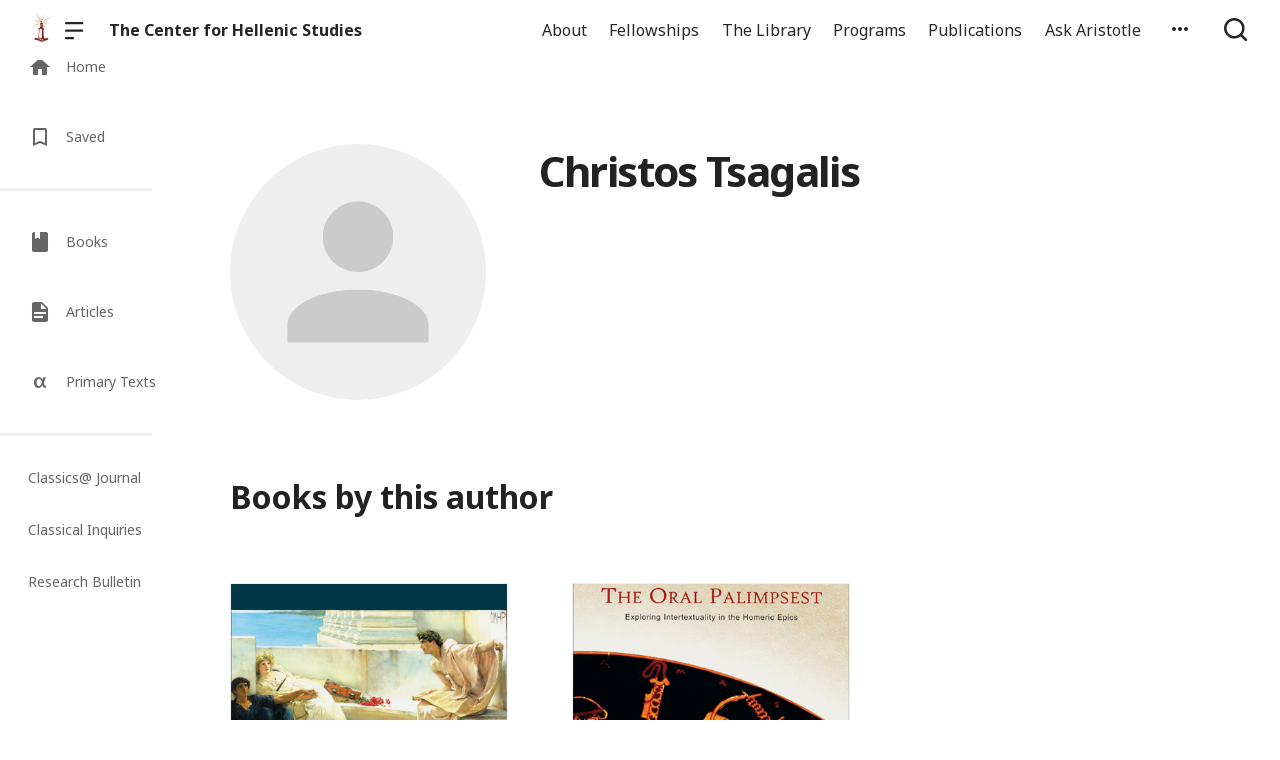

--- FILE ---
content_type: text/html; charset=UTF-8
request_url: https://chs.harvard.edu/authors/christos-tsagalis/
body_size: 12021
content:

  <!doctype html>
<!--[if lt IE 9]><html class="no-js no-svg ie lt-ie9 lt-ie8 lt-ie7" lang="en-US"> <![endif]-->
<!--[if IE 9]><html class="no-js no-svg ie ie9 lt-ie9 lt-ie8" lang="en-US"> <![endif]-->
<!--[if gt IE 9]><!--><html class="no-js no-svg" lang="en-US"> <!--<![endif]-->
<head>
    <meta charset="UTF-8" />

    <meta name="description" content="Reassertion of the humanism of the ancient world">

    <link rel="stylesheet" href="https://chs.harvard.edu/wp-content/themes/orpheus/style.css" type="text/css" />
    <link rel="stylesheet" href="https://chs.harvard.edu/wp-content/themes/orpheus/static/css/draft.css" type="text/css" />
    <link rel="stylesheet" href="https://chs.harvard.edu/wp-content/themes/orpheus/static/css/draft-js-inline-toolbar-plugin.css" type="text/css" />
    <link rel="stylesheet" href="https://chs.harvard.edu/wp-content/themes/orpheus/static/css/draft-js-mention-plugin.css" type="text/css" />
    <link rel="stylesheet" href="https://chs.harvard.edu/wp-content/themes/orpheus/static/css/draftjs-inline-toolbar.css" type="text/css" />
    <link rel="stylesheet" href="https://chs.harvard.edu/wp-content/themes/orpheus/static/css/draftjs.css" type="text/css" />
    <link rel="stylesheet" href="https://chs.harvard.edu/wp-content/themes/orpheus/static/css/orpheus.css" type="text/css" />
    <link rel="stylesheet" href="https://chs.harvard.edu/wp-content/themes/orpheus/static/css/annotations.css" type="text/css" />
    <link rel="stylesheet" href="https://chs.harvard.edu/wp-content/themes/orpheus/static/css/chs.css" type="text/css" />
    <link rel="stylesheet" href="https://chs.harvard.edu/wp-content/themes/orpheus/static/css/publications.css" type="text/css" />
    <link rel="stylesheet" href="https://chs.harvard.edu/wp-content/themes/orpheus/static/css/chs-main.css" type="text/css" />
    <link rel="stylesheet" href="https://chs.harvard.edu/wp-content/themes/orpheus/static/css/main-site-home.css" type="text/css" />
    <link rel="stylesheet" href="https://chs.harvard.edu/wp-content/themes/orpheus/static/css/404.css" type="text/css" />
    <link rel="stylesheet" href="https://chs.harvard.edu/wp-content/themes/orpheus/static/css/pages.css" type="text/css" />
    <link rel="stylesheet" href="https://chs.harvard.edu/wp-content/themes/orpheus/static/css/responsive.css" type="text/css" />
    <link rel="stylesheet" href="https://chs.harvard.edu/wp-content/themes/orpheus/static/css/print.css" type="text/css" media="print" />
    <link rel="stylesheet" href="https://chs.harvard.edu/wp-content/themes/orpheus/static/css/custom.css" type="text/css" />
                
    <link rel="stylesheet" href="https://cdn.jsdelivr.net/npm/@mdi/font@5.8.55/css/materialdesignicons.min.css" type="text/css" />
    <meta http-equiv="Content-Type" content="text/html; charset=UTF-8" />
    <meta http-equiv="X-UA-Compatible" content="IE=edge">
    <meta name="viewport" content="width=device-width, initial-scale=1, user-scalable=no">
    <link rel="author" href="https://chs.harvard.edu/wp-content/themes/orpheus/humans.txt" />
    <link rel="pingback" href="https://chs.harvard.edu/xmlrpc.php" />
    <link rel="profile" href="http://gmpg.org/xfn/11">

          <link rel="apple-touch-icon" sizes="180x180" href="/wp-content/themes/orpheus/static/images/apple-touch-icon.png">
      <link rel="icon" type="image/png" sizes="32x32" href="/wp-content/themes/orpheus/static/images/favicon-32x32.png">
      <link rel="icon" type="image/png" sizes="16x16" href="/wp-content/themes/orpheus/static/images/favicon-16x16.png">
      <link rel="manifest" href="/wp-content/themes/orpheus/static/images/site.webmanifest">
    
    <meta name="theme-color" content="#000000">
    <script src="https://cdn.ravenjs.com/3.21.0/raven.min.js" crossorigin="anonymous"></script>
    <link href="https://fonts.googleapis.com/css?family=Noto+Sans:400,700|Cardo:300,400,700&subset=cyrillic,greek,latin-ext" rel="stylesheet">
    <link href="https://api.mapbox.com/mapbox-gl-js/v1.1.1/mapbox-gl.css" rel="stylesheet">
    <link rel="stylesheet" href="https://api.mapbox.com/mapbox-gl-js/plugins/mapbox-gl-geocoder/v4.4.1/mapbox-gl-geocoder.css">
    <script async defer="defer" src="https://www.googletagmanager.com/gtag/js?id=UA-36250260-17"></script>

          <!-- Global site tag (gtag.js) - Google Analytics -->
      <script async src="https://www.googletagmanager.com/gtag/js?id=UA-83607684-1"></script>
      <script>
        window.dataLayer = window.dataLayer || [];
        function gtag(){dataLayer.push(arguments);}
        gtag('js', new Date());

        gtag('config', 'UA-83607684-1');
      </script>
    

    <script async defer="defer" src="https://www.google.com/recaptcha/api.js" type="text/javascript"></script>
    <script async defer="defer" src="https://maps.googleapis.com/maps/api/js?key=AIzaSyAoZmCz1xYcNNa3XvFQeXkbafy-Gn6sp-0" type="text/javascript"></script>
    <script src='https://api.mapbox.com/mapbox-gl-js/v1.4.1/mapbox-gl.js'></script>
    <link href='https://api.mapbox.com/mapbox-gl-js/v1.4.1/mapbox-gl.css' rel='stylesheet' />

    <meta name='robots' content='index, follow, max-image-preview:large, max-snippet:-1, max-video-preview:-1' />

	<!-- This site is optimized with the Yoast SEO plugin v26.6 - https://yoast.com/wordpress/plugins/seo/ -->
	<title>The Center for Hellenic Studies</title>
	<meta property="og:locale" content="en_US" />
	<meta property="og:type" content="website" />
	<meta property="og:site_name" content="The Center for Hellenic Studies" />
	<meta name="twitter:card" content="summary_large_image" />
	<script type="application/ld+json" class="yoast-schema-graph">{"@context":"https://schema.org","@graph":[{"@type":"WebSite","@id":"https://chs.harvard.edu/#website","url":"https://chs.harvard.edu/","name":"The Center for Hellenic Studies","description":"Reassertion of the humanism of the ancient world","potentialAction":[{"@type":"SearchAction","target":{"@type":"EntryPoint","urlTemplate":"https://chs.harvard.edu/?s={search_term_string}"},"query-input":{"@type":"PropertyValueSpecification","valueRequired":true,"valueName":"search_term_string"}}],"inLanguage":"en-US"}]}</script>
	<!-- / Yoast SEO plugin. -->


<link rel='dns-prefetch' href='//consent-manager.metomic.io' />
<style id='wp-img-auto-sizes-contain-inline-css' type='text/css'>
img:is([sizes=auto i],[sizes^="auto," i]){contain-intrinsic-size:3000px 1500px}
/*# sourceURL=wp-img-auto-sizes-contain-inline-css */
</style>
<style id='wp-block-library-inline-css' type='text/css'>
:root{--wp-block-synced-color:#7a00df;--wp-block-synced-color--rgb:122,0,223;--wp-bound-block-color:var(--wp-block-synced-color);--wp-editor-canvas-background:#ddd;--wp-admin-theme-color:#007cba;--wp-admin-theme-color--rgb:0,124,186;--wp-admin-theme-color-darker-10:#006ba1;--wp-admin-theme-color-darker-10--rgb:0,107,160.5;--wp-admin-theme-color-darker-20:#005a87;--wp-admin-theme-color-darker-20--rgb:0,90,135;--wp-admin-border-width-focus:2px}@media (min-resolution:192dpi){:root{--wp-admin-border-width-focus:1.5px}}.wp-element-button{cursor:pointer}:root .has-very-light-gray-background-color{background-color:#eee}:root .has-very-dark-gray-background-color{background-color:#313131}:root .has-very-light-gray-color{color:#eee}:root .has-very-dark-gray-color{color:#313131}:root .has-vivid-green-cyan-to-vivid-cyan-blue-gradient-background{background:linear-gradient(135deg,#00d084,#0693e3)}:root .has-purple-crush-gradient-background{background:linear-gradient(135deg,#34e2e4,#4721fb 50%,#ab1dfe)}:root .has-hazy-dawn-gradient-background{background:linear-gradient(135deg,#faaca8,#dad0ec)}:root .has-subdued-olive-gradient-background{background:linear-gradient(135deg,#fafae1,#67a671)}:root .has-atomic-cream-gradient-background{background:linear-gradient(135deg,#fdd79a,#004a59)}:root .has-nightshade-gradient-background{background:linear-gradient(135deg,#330968,#31cdcf)}:root .has-midnight-gradient-background{background:linear-gradient(135deg,#020381,#2874fc)}:root{--wp--preset--font-size--normal:16px;--wp--preset--font-size--huge:42px}.has-regular-font-size{font-size:1em}.has-larger-font-size{font-size:2.625em}.has-normal-font-size{font-size:var(--wp--preset--font-size--normal)}.has-huge-font-size{font-size:var(--wp--preset--font-size--huge)}.has-text-align-center{text-align:center}.has-text-align-left{text-align:left}.has-text-align-right{text-align:right}.has-fit-text{white-space:nowrap!important}#end-resizable-editor-section{display:none}.aligncenter{clear:both}.items-justified-left{justify-content:flex-start}.items-justified-center{justify-content:center}.items-justified-right{justify-content:flex-end}.items-justified-space-between{justify-content:space-between}.screen-reader-text{border:0;clip-path:inset(50%);height:1px;margin:-1px;overflow:hidden;padding:0;position:absolute;width:1px;word-wrap:normal!important}.screen-reader-text:focus{background-color:#ddd;clip-path:none;color:#444;display:block;font-size:1em;height:auto;left:5px;line-height:normal;padding:15px 23px 14px;text-decoration:none;top:5px;width:auto;z-index:100000}html :where(.has-border-color){border-style:solid}html :where([style*=border-top-color]){border-top-style:solid}html :where([style*=border-right-color]){border-right-style:solid}html :where([style*=border-bottom-color]){border-bottom-style:solid}html :where([style*=border-left-color]){border-left-style:solid}html :where([style*=border-width]){border-style:solid}html :where([style*=border-top-width]){border-top-style:solid}html :where([style*=border-right-width]){border-right-style:solid}html :where([style*=border-bottom-width]){border-bottom-style:solid}html :where([style*=border-left-width]){border-left-style:solid}html :where(img[class*=wp-image-]){height:auto;max-width:100%}:where(figure){margin:0 0 1em}html :where(.is-position-sticky){--wp-admin--admin-bar--position-offset:var(--wp-admin--admin-bar--height,0px)}@media screen and (max-width:600px){html :where(.is-position-sticky){--wp-admin--admin-bar--position-offset:0px}}

/*# sourceURL=wp-block-library-inline-css */
</style><style id='global-styles-inline-css' type='text/css'>
:root{--wp--preset--aspect-ratio--square: 1;--wp--preset--aspect-ratio--4-3: 4/3;--wp--preset--aspect-ratio--3-4: 3/4;--wp--preset--aspect-ratio--3-2: 3/2;--wp--preset--aspect-ratio--2-3: 2/3;--wp--preset--aspect-ratio--16-9: 16/9;--wp--preset--aspect-ratio--9-16: 9/16;--wp--preset--color--black: #000000;--wp--preset--color--cyan-bluish-gray: #abb8c3;--wp--preset--color--white: #ffffff;--wp--preset--color--pale-pink: #f78da7;--wp--preset--color--vivid-red: #cf2e2e;--wp--preset--color--luminous-vivid-orange: #ff6900;--wp--preset--color--luminous-vivid-amber: #fcb900;--wp--preset--color--light-green-cyan: #7bdcb5;--wp--preset--color--vivid-green-cyan: #00d084;--wp--preset--color--pale-cyan-blue: #8ed1fc;--wp--preset--color--vivid-cyan-blue: #0693e3;--wp--preset--color--vivid-purple: #9b51e0;--wp--preset--color--kb-palette-2: #94383a;--wp--preset--color--kb-palette-3: #888888;--wp--preset--color--kb-palette-4: #888888;--wp--preset--color--kb-palette-5: #222222;--wp--preset--color--kb-palette-7: #ffffff;--wp--preset--color--kb-palette-1: #9abec2;--wp--preset--gradient--vivid-cyan-blue-to-vivid-purple: linear-gradient(135deg,rgb(6,147,227) 0%,rgb(155,81,224) 100%);--wp--preset--gradient--light-green-cyan-to-vivid-green-cyan: linear-gradient(135deg,rgb(122,220,180) 0%,rgb(0,208,130) 100%);--wp--preset--gradient--luminous-vivid-amber-to-luminous-vivid-orange: linear-gradient(135deg,rgb(252,185,0) 0%,rgb(255,105,0) 100%);--wp--preset--gradient--luminous-vivid-orange-to-vivid-red: linear-gradient(135deg,rgb(255,105,0) 0%,rgb(207,46,46) 100%);--wp--preset--gradient--very-light-gray-to-cyan-bluish-gray: linear-gradient(135deg,rgb(238,238,238) 0%,rgb(169,184,195) 100%);--wp--preset--gradient--cool-to-warm-spectrum: linear-gradient(135deg,rgb(74,234,220) 0%,rgb(151,120,209) 20%,rgb(207,42,186) 40%,rgb(238,44,130) 60%,rgb(251,105,98) 80%,rgb(254,248,76) 100%);--wp--preset--gradient--blush-light-purple: linear-gradient(135deg,rgb(255,206,236) 0%,rgb(152,150,240) 100%);--wp--preset--gradient--blush-bordeaux: linear-gradient(135deg,rgb(254,205,165) 0%,rgb(254,45,45) 50%,rgb(107,0,62) 100%);--wp--preset--gradient--luminous-dusk: linear-gradient(135deg,rgb(255,203,112) 0%,rgb(199,81,192) 50%,rgb(65,88,208) 100%);--wp--preset--gradient--pale-ocean: linear-gradient(135deg,rgb(255,245,203) 0%,rgb(182,227,212) 50%,rgb(51,167,181) 100%);--wp--preset--gradient--electric-grass: linear-gradient(135deg,rgb(202,248,128) 0%,rgb(113,206,126) 100%);--wp--preset--gradient--midnight: linear-gradient(135deg,rgb(2,3,129) 0%,rgb(40,116,252) 100%);--wp--preset--font-size--small: 13px;--wp--preset--font-size--medium: 20px;--wp--preset--font-size--large: 36px;--wp--preset--font-size--x-large: 42px;--wp--preset--spacing--20: 0.44rem;--wp--preset--spacing--30: 0.67rem;--wp--preset--spacing--40: 1rem;--wp--preset--spacing--50: 1.5rem;--wp--preset--spacing--60: 2.25rem;--wp--preset--spacing--70: 3.38rem;--wp--preset--spacing--80: 5.06rem;--wp--preset--shadow--natural: 6px 6px 9px rgba(0, 0, 0, 0.2);--wp--preset--shadow--deep: 12px 12px 50px rgba(0, 0, 0, 0.4);--wp--preset--shadow--sharp: 6px 6px 0px rgba(0, 0, 0, 0.2);--wp--preset--shadow--outlined: 6px 6px 0px -3px rgb(255, 255, 255), 6px 6px rgb(0, 0, 0);--wp--preset--shadow--crisp: 6px 6px 0px rgb(0, 0, 0);}:where(.is-layout-flex){gap: 0.5em;}:where(.is-layout-grid){gap: 0.5em;}body .is-layout-flex{display: flex;}.is-layout-flex{flex-wrap: wrap;align-items: center;}.is-layout-flex > :is(*, div){margin: 0;}body .is-layout-grid{display: grid;}.is-layout-grid > :is(*, div){margin: 0;}:where(.wp-block-columns.is-layout-flex){gap: 2em;}:where(.wp-block-columns.is-layout-grid){gap: 2em;}:where(.wp-block-post-template.is-layout-flex){gap: 1.25em;}:where(.wp-block-post-template.is-layout-grid){gap: 1.25em;}.has-black-color{color: var(--wp--preset--color--black) !important;}.has-cyan-bluish-gray-color{color: var(--wp--preset--color--cyan-bluish-gray) !important;}.has-white-color{color: var(--wp--preset--color--white) !important;}.has-pale-pink-color{color: var(--wp--preset--color--pale-pink) !important;}.has-vivid-red-color{color: var(--wp--preset--color--vivid-red) !important;}.has-luminous-vivid-orange-color{color: var(--wp--preset--color--luminous-vivid-orange) !important;}.has-luminous-vivid-amber-color{color: var(--wp--preset--color--luminous-vivid-amber) !important;}.has-light-green-cyan-color{color: var(--wp--preset--color--light-green-cyan) !important;}.has-vivid-green-cyan-color{color: var(--wp--preset--color--vivid-green-cyan) !important;}.has-pale-cyan-blue-color{color: var(--wp--preset--color--pale-cyan-blue) !important;}.has-vivid-cyan-blue-color{color: var(--wp--preset--color--vivid-cyan-blue) !important;}.has-vivid-purple-color{color: var(--wp--preset--color--vivid-purple) !important;}.has-black-background-color{background-color: var(--wp--preset--color--black) !important;}.has-cyan-bluish-gray-background-color{background-color: var(--wp--preset--color--cyan-bluish-gray) !important;}.has-white-background-color{background-color: var(--wp--preset--color--white) !important;}.has-pale-pink-background-color{background-color: var(--wp--preset--color--pale-pink) !important;}.has-vivid-red-background-color{background-color: var(--wp--preset--color--vivid-red) !important;}.has-luminous-vivid-orange-background-color{background-color: var(--wp--preset--color--luminous-vivid-orange) !important;}.has-luminous-vivid-amber-background-color{background-color: var(--wp--preset--color--luminous-vivid-amber) !important;}.has-light-green-cyan-background-color{background-color: var(--wp--preset--color--light-green-cyan) !important;}.has-vivid-green-cyan-background-color{background-color: var(--wp--preset--color--vivid-green-cyan) !important;}.has-pale-cyan-blue-background-color{background-color: var(--wp--preset--color--pale-cyan-blue) !important;}.has-vivid-cyan-blue-background-color{background-color: var(--wp--preset--color--vivid-cyan-blue) !important;}.has-vivid-purple-background-color{background-color: var(--wp--preset--color--vivid-purple) !important;}.has-black-border-color{border-color: var(--wp--preset--color--black) !important;}.has-cyan-bluish-gray-border-color{border-color: var(--wp--preset--color--cyan-bluish-gray) !important;}.has-white-border-color{border-color: var(--wp--preset--color--white) !important;}.has-pale-pink-border-color{border-color: var(--wp--preset--color--pale-pink) !important;}.has-vivid-red-border-color{border-color: var(--wp--preset--color--vivid-red) !important;}.has-luminous-vivid-orange-border-color{border-color: var(--wp--preset--color--luminous-vivid-orange) !important;}.has-luminous-vivid-amber-border-color{border-color: var(--wp--preset--color--luminous-vivid-amber) !important;}.has-light-green-cyan-border-color{border-color: var(--wp--preset--color--light-green-cyan) !important;}.has-vivid-green-cyan-border-color{border-color: var(--wp--preset--color--vivid-green-cyan) !important;}.has-pale-cyan-blue-border-color{border-color: var(--wp--preset--color--pale-cyan-blue) !important;}.has-vivid-cyan-blue-border-color{border-color: var(--wp--preset--color--vivid-cyan-blue) !important;}.has-vivid-purple-border-color{border-color: var(--wp--preset--color--vivid-purple) !important;}.has-vivid-cyan-blue-to-vivid-purple-gradient-background{background: var(--wp--preset--gradient--vivid-cyan-blue-to-vivid-purple) !important;}.has-light-green-cyan-to-vivid-green-cyan-gradient-background{background: var(--wp--preset--gradient--light-green-cyan-to-vivid-green-cyan) !important;}.has-luminous-vivid-amber-to-luminous-vivid-orange-gradient-background{background: var(--wp--preset--gradient--luminous-vivid-amber-to-luminous-vivid-orange) !important;}.has-luminous-vivid-orange-to-vivid-red-gradient-background{background: var(--wp--preset--gradient--luminous-vivid-orange-to-vivid-red) !important;}.has-very-light-gray-to-cyan-bluish-gray-gradient-background{background: var(--wp--preset--gradient--very-light-gray-to-cyan-bluish-gray) !important;}.has-cool-to-warm-spectrum-gradient-background{background: var(--wp--preset--gradient--cool-to-warm-spectrum) !important;}.has-blush-light-purple-gradient-background{background: var(--wp--preset--gradient--blush-light-purple) !important;}.has-blush-bordeaux-gradient-background{background: var(--wp--preset--gradient--blush-bordeaux) !important;}.has-luminous-dusk-gradient-background{background: var(--wp--preset--gradient--luminous-dusk) !important;}.has-pale-ocean-gradient-background{background: var(--wp--preset--gradient--pale-ocean) !important;}.has-electric-grass-gradient-background{background: var(--wp--preset--gradient--electric-grass) !important;}.has-midnight-gradient-background{background: var(--wp--preset--gradient--midnight) !important;}.has-small-font-size{font-size: var(--wp--preset--font-size--small) !important;}.has-medium-font-size{font-size: var(--wp--preset--font-size--medium) !important;}.has-large-font-size{font-size: var(--wp--preset--font-size--large) !important;}.has-x-large-font-size{font-size: var(--wp--preset--font-size--x-large) !important;}
/*# sourceURL=global-styles-inline-css */
</style>

<style id='classic-theme-styles-inline-css' type='text/css'>
/*! This file is auto-generated */
.wp-block-button__link{color:#fff;background-color:#32373c;border-radius:9999px;box-shadow:none;text-decoration:none;padding:calc(.667em + 2px) calc(1.333em + 2px);font-size:1.125em}.wp-block-file__button{background:#32373c;color:#fff;text-decoration:none}
/*# sourceURL=/wp-includes/css/classic-themes.min.css */
</style>
<link rel='stylesheet' id='ask-aristotle-style-css' href='https://chs.harvard.edu/wp-content/plugins/ask-aristotle/build/assets/index.css' type='text/css' media='all' />
<link rel='stylesheet' id='hide-admin-bar-based-on-user-roles-css' href='https://chs.harvard.edu/wp-content/plugins/hide-admin-bar-based-on-user-roles/public/css/hide-admin-bar-based-on-user-roles-public.css' type='text/css' media='all' />
<style id='kadence-blocks-global-variables-inline-css' type='text/css'>
:root {--global-kb-font-size-sm:clamp(0.8rem, 0.73rem + 0.217vw, 0.9rem);--global-kb-font-size-md:clamp(1.1rem, 0.995rem + 0.326vw, 1.25rem);--global-kb-font-size-lg:clamp(1.75rem, 1.576rem + 0.543vw, 2rem);--global-kb-font-size-xl:clamp(2.25rem, 1.728rem + 1.63vw, 3rem);--global-kb-font-size-xxl:clamp(2.5rem, 1.456rem + 3.26vw, 4rem);--global-kb-font-size-xxxl:clamp(2.75rem, 0.489rem + 7.065vw, 6rem);}:root {--global-palette1: #3182CE;--global-palette2: #2B6CB0;--global-palette3: #1A202C;--global-palette4: #2D3748;--global-palette5: #4A5568;--global-palette6: #718096;--global-palette7: #EDF2F7;--global-palette8: #F7FAFC;--global-palette9: #ffffff;}
/*# sourceURL=kadence-blocks-global-variables-inline-css */
</style>
<style id="kadence_blocks_palette_css">:root .has-kb-palette-2-color{color:#94383a}:root .has-kb-palette-2-background-color{background-color:#94383a}:root .has-kb-palette-3-color{color:#b7b7b7}:root .has-kb-palette-3-background-color{background-color:#b7b7b7}:root .has-kb-palette-3-color{color:#888888}:root .has-kb-palette-3-background-color{background-color:#888888}:root .has-kb-palette-4-color{color:#888888}:root .has-kb-palette-4-background-color{background-color:#888888}:root .has-kb-palette-5-color{color:#222222}:root .has-kb-palette-5-background-color{background-color:#222222}:root .has-kb-palette-7-color{color:#ffffff}:root .has-kb-palette-7-background-color{background-color:#ffffff}:root .has-kb-palette-1-color{color:#9abec2}:root .has-kb-palette-1-background-color{background-color:#9abec2}</style><script type="text/javascript" src="https://chs.harvard.edu/wp-includes/js/jquery/jquery.min.js" id="jquery-core-js"></script>
<script type="text/javascript" src="https://chs.harvard.edu/wp-includes/js/jquery/jquery-migrate.min.js" id="jquery-migrate-js"></script>
<script type="text/javascript" src="https://chs.harvard.edu/wp-content/plugins/hide-admin-bar-based-on-user-roles/public/js/hide-admin-bar-based-on-user-roles-public.js" id="hide-admin-bar-based-on-user-roles-js"></script>
<link rel="https://api.w.org/" href="https://chs.harvard.edu/wp-json/" />		<style type="text/css" id="wp-custom-css">
			
.post .wp-block-image img {
  height: initial;
}
.post.-blog .wp-block-image {
/* 	take this out if img gets weird */
	margin:0;
}

.articleContent hr {
	margin: 2rem auto;
	max-width: 600px;
}

.page hr {
	height: 2px;
}

.articleContent h2 {
	margin-top: 0;
}

.signUpCallToAction, .featureBlock {
	margin: 2rem 0;
	border-radius: 0;
}
.signUpCallToAction {
	margin: 0;
}

dl {
  display: block;
  margin-top: 1em;
  margin-bottom: 1em;
  margin-left: 0;
  margin-right: 0;
	font-family: Cardo;
}

dt { 
	margin-left: 60px;
}

dd { 
  display: block;
  margin-left: 40px;
}

has-text-align-center {
	text-align: center;
}

.gloria-columns {
        -webkit-columns: 2 3rem;
        -moz-columns: 2 3rem;
        columns: 3 3rem;
        -webkit-column-gap: 1em;
        -moz-column-gap: 1em;
        column-gap: 1em;

      }

.bibl {
    text-align: right;
    margin-top: 0.4em;
}

.bibl2 {
  margin-left: 0.5em;
  text-indent: -0.5em;
  margin-top: 0.4em;
}

.inlineCitation {
  margin-left: 1.25em;
  margin-bottom: 0.4em;
}

figcaption {
	padding: .5rem .5rem 1.2rem!important;
	text-align: left }

.wp-block-button a {
	text-decoration:none;
	font-weight: bold;
	text-transform: uppercase;
}

		</style>
		
  </head>

<body class="wp-theme-orpheus -mainSite  -chs" data-template="base.twig">
<noscript class="noJavascriptMessage">
  <style>
    body,
    html {
      margin: 0;
      padding: 0;
    }

    .noJavascriptMessage {
      align-items: center;
      display: flex;
      font-family: "Trueno", -apple-system, BlinkMacSystemFont, "Helvetica Neue", Helvetica, sans-serif;
      justify-content: center;
      margin: 0;
      min-height: 100vh;
      padding: 0;
    }

    .noJavascriptMessage > div {
      max-width: 500px;
      padding: 20px;
      text-align: center;
    }

    .noJavascriptMessage svg {
      height: 100px;
      margin-bottom: 40px;
    }
  </style>
  <div>
    <svg width="150px" height="146px" viewbox="0 0 150 146" version="1.1" xmlns="http://www.w3.org/2000/svg" xmlns:xlink="http://www.w3.org/1999/xlink">
      <path
        d="M75.016497,145.4 C31.816497,145.4 0.816497,113.2 0.816497,73.4 L0.816497,73 C0.816497,33.2 32.216497,0.6 75.416497,0.6 C118.616497,0.6 149.616497,32.8 149.616497,72.6 L149.616497,73 C149.616497,112.8 118.216497,145.4 75.016497,145.4 Z M75.416497,117 C100.216497,117 117.416497,97.4 117.416497,73.4 L117.416497,73 C117.416497,49 99.816497,29 75.016497,29 C50.216497,29 33.016497,48.6 33.016497,72.6 L33.016497,73 C33.016497,97 50.616497,117 75.416497,117 Z"
        id="O"
        fill="#000000"></path>
    </svg>
    <p>Enable JavaScript and refresh the page to view the Center for Hellenic Studies website.</p>
    <p>
      <a href="https://www.enable-javascript.com/" target="_blank">See how to enable JavaScript in your browser.</a>
    </p>
  </div>
</noscript>

<div id="root">
  <div>
      <header class="headerExternal
      -light
  " data-html2canvas-ignore="true">
  <div class="headerExternalDefault">
    <div class="headerExternalSite">
                  <a class="headerLogo" href="//chs.harvard.edu">
          <img src="/wp-content/themes/orpheus/static/images/chs_logo_lighthouse.png"/>
              </a>
              <button class="headerExternalButton headerExternalSiteMenuButton menuButton showMenuButton" href="/">
          <svg viewbox="0 0 30 30">
            <path
              d="M13.0518223,24.12 C13.8486533,24.12 14.4946125,24.7708056 14.4946125,25.5586857 L14.4946125,25.8973143 C14.4946125,26.6918785 13.8530946,27.336 13.0518223,27.336 L1.4427902,27.336 C0.645959177,27.336 0,26.6851944 0,25.8973143 L0,25.5586857 C0,24.7641215 0.641517873,24.12 1.4427902,24.12 L13.0518223,24.12 Z M27.5516448,12.864 C28.3455984,12.864 28.989225,13.5148056 28.989225,14.3026857 L28.989225,14.6413143 C28.989225,15.4358785 28.3430988,16.08 27.5516448,16.08 L1.43758018,16.08 C0.643626568,16.08 0,15.4291944 0,14.6413143 L0,14.3026857 C0,13.5081215 0.646126216,12.864 1.43758018,12.864 L27.5516448,12.864 Z M27.5516448,1.608 C28.3455984,1.608 28.989225,2.25880559 28.989225,3.04668573 L28.989225,3.38531427 C28.989225,4.17987846 28.3430988,4.824 27.5516448,4.824 L1.43758018,4.824 C0.643626568,4.824 0,4.17319441 0,3.38531427 L0,3.04668573 C0,2.25212154 0.646126216,1.608 1.43758018,1.608 L27.5516448,1.608 Z"
              id="path-1"></path>
          </svg>
        </button>
        <button class="headerExternalButton headerExternalSiteMenuButton hideMenuButton" href="/">
          <i class="mdi mdi-close"></i>
        </button>
                    <a class="headerExternalSiteArchiveTitle" href="/">
          The Center for Hellenic Studies
        </a>
          </div>

      <ul class="headerExternalNav">
          <li class="headerMenuItem headerExternalNavLinkHideOnMobile headerMenuToggleButton   menu-item menu-item-type-post_type menu-item-object-page menu-item-168589 menu-item-has-children">
  <a target="" href="https://chs.harvard.edu/about/">About</a>

      <div class="dropdownHeaderMenu" role="tooltip">
      <div
        class="jss88 jss92 jss89"
        id="menu-list-grow"
        style="opacity: 1; transform: scale(1, 1) translateZ(0px); transform-origin: center top; transition: opacity 253ms cubic-bezier(0.4, 0, 0.2, 1) 0ms, transform 168ms cubic-bezier(0.4, 0, 0.2, 1) 0ms;">
        <ul class="jss115 jss116 headerExternalSecondaryNav" role="menu">
                      <li >
              <a role="menuitem" href="https://chs.harvard.edu/category/news/">
                News
              </a>
                          </li>
                      <li >
              <a role="menuitem" href="https://chs.harvard.edu/history-of-the-center-for-hellenic-studies/">
                History
              </a>
                          </li>
                      <li >
              <a role="menuitem" href="https://greece.chs.harvard.edu">
                CHS Greece
              </a>
                          </li>
                      <li >
              <a role="menuitem" href="https://chs.harvard.edu/about/personnel/">
                Personnel
              </a>
                          </li>
                      <li >
              <a role="menuitem" href="https://chs.harvard.edu/about/visit-us/">
                Visit Us
              </a>
                          </li>
                      <li >
              <a role="menuitem" href="https://chs.harvard.edu/careers/">
                Careers
              </a>
                          </li>
                      <li >
              <a role="menuitem" href="https://chs.harvard.edu/community-values/">
                Community Values
              </a>
                          </li>
                      <li >
              <a role="menuitem" href="https://chs.harvard.edu/about/contact/">
                Contact
              </a>
                          </li>
                  </ul>
      </div>
    </div>
  </li>
          <li class="headerMenuItem headerExternalNavLinkHideOnMobile headerMenuToggleButton   menu-item menu-item-type-post_type menu-item-object-page menu-item-168809 menu-item-has-children">
  <a target="" href="https://chs.harvard.edu/fellowships/">Fellowships</a>

      <div class="dropdownHeaderMenu" role="tooltip">
      <div
        class="jss88 jss92 jss89"
        id="menu-list-grow"
        style="opacity: 1; transform: scale(1, 1) translateZ(0px); transform-origin: center top; transition: opacity 253ms cubic-bezier(0.4, 0, 0.2, 1) 0ms, transform 168ms cubic-bezier(0.4, 0, 0.2, 1) 0ms;">
        <ul class="jss115 jss116 headerExternalSecondaryNav" role="menu">
                      <li >
              <a role="menuitem" href="https://chs.harvard.edu/fellowships/current-fellows/">
                Current Fellows in Hellenic Studies
              </a>
                          </li>
                      <li >
              <a role="menuitem" href="https://chs.harvard.edu/fellowships/previous-fellows/">
                Previous Fellows
              </a>
                          </li>
                      <li >
              <a role="menuitem" href="https://chs.harvard.edu/frequently-asked-questions/">
                Frequently Asked Questions
              </a>
                          </li>
                  </ul>
      </div>
    </div>
  </li>
          <li class="headerMenuItem headerExternalNavLinkHideOnMobile headerMenuToggleButton   menu-item menu-item-type-post_type menu-item-object-page menu-item-181660 menu-item-has-children">
  <a target="" href="https://chs.harvard.edu/library/">The Library</a>

      <div class="dropdownHeaderMenu" role="tooltip">
      <div
        class="jss88 jss92 jss89"
        id="menu-list-grow"
        style="opacity: 1; transform: scale(1, 1) translateZ(0px); transform-origin: center top; transition: opacity 253ms cubic-bezier(0.4, 0, 0.2, 1) 0ms, transform 168ms cubic-bezier(0.4, 0, 0.2, 1) 0ms;">
        <ul class="jss115 jss116 headerExternalSecondaryNav" role="menu">
                      <li >
              <a role="menuitem" href="https://chs.harvard.edu/library-beginnings/">
                Library Beginnings
              </a>
                          </li>
                      <li >
              <a role="menuitem" href="https://chs.harvard.edu/accessing-the-library/">
                Accessing the Library
              </a>
                          </li>
                      <li >
              <a role="menuitem" href="https://chs.harvard.edu/the-library-space/">
                The Library Space
              </a>
                          </li>
                      <li >
              <a role="menuitem" href="https://chs.harvard.edu/navigating-the-collection-and-hollis/">
                Navigating the Collection and HOLLIS
              </a>
                          </li>
                      <li >
              <a role="menuitem" href="https://chs.harvard.edu/collection-areas-and-databases/">
                Collection Areas and Databases
              </a>
                          </li>
                      <li >
              <a role="menuitem" href="https://chs.harvard.edu/local-libraries/">
                Local Libraries
              </a>
                          </li>
                      <li >
              <a role="menuitem" href="https://chs.harvard.edu/library-book-exhibits/">
                Library Exhibits
              </a>
                          </li>
                      <li >
              <a role="menuitem" href="https://chs.harvard.edu/new-books/">
                New Books
              </a>
                          </li>
                      <li >
              <a role="menuitem" href="https://chs.harvard.edu/book-donations-policy/">
                Book Donations Policy
              </a>
                          </li>
                  </ul>
      </div>
    </div>
  </li>
          <li class="headerMenuItem headerExternalNavLinkHideOnMobile headerMenuToggleButton   menu-item menu-item-type-post_type menu-item-object-page menu-item-234640 menu-item-has-children">
  <a target="" href="https://chs.harvard.edu/programs/">Programs</a>

      <div class="dropdownHeaderMenu" role="tooltip">
      <div
        class="jss88 jss92 jss89"
        id="menu-list-grow"
        style="opacity: 1; transform: scale(1, 1) translateZ(0px); transform-origin: center top; transition: opacity 253ms cubic-bezier(0.4, 0, 0.2, 1) 0ms, transform 168ms cubic-bezier(0.4, 0, 0.2, 1) 0ms;">
        <ul class="jss115 jss116 headerExternalSecondaryNav" role="menu">
                      <li >
              <a role="menuitem" href="/event">
                Events
              </a>
                          </li>
                      <li >
              <a role="menuitem" href="https://chs.harvard.edu/programs/scholars-in-training-summer-program/">
                Scholars-in-Training Summer Program
              </a>
                          </li>
                      <li >
              <a role="menuitem" href="https://chs.harvard.edu/permanent-collection/">
                Current Exhibits
              </a>
                          </li>
                      <li >
              <a role="menuitem" href="https://chs.harvard.edu/programs/grants/">
                Grants
              </a>
                          </li>
                      <li >
              <a role="menuitem" href="https://chs.harvard.edu/programs/student-programs/">
                Student Opportunities
              </a>
                          </li>
                      <li >
              <a role="menuitem" href="https://chs.harvard.edu/program-proposal-guidelines/">
                Program Proposals
              </a>
                          </li>
                  </ul>
      </div>
    </div>
  </li>
          <li class="headerMenuItem headerExternalNavLinkHideOnMobile headerMenuToggleButton   menu-item menu-item-type-custom menu-item-object-custom menu-item-168818 menu-item-has-children">
  <a target="" href="/publications">Publications</a>

      <div class="dropdownHeaderMenu" role="tooltip">
      <div
        class="jss88 jss92 jss89"
        id="menu-list-grow"
        style="opacity: 1; transform: scale(1, 1) translateZ(0px); transform-origin: center top; transition: opacity 253ms cubic-bezier(0.4, 0, 0.2, 1) 0ms, transform 168ms cubic-bezier(0.4, 0, 0.2, 1) 0ms;">
        <ul class="jss115 jss116 headerExternalSecondaryNav" role="menu">
                      <li >
              <a role="menuitem" href="https://chs.harvard.edu/introduction-to-online-publications-2/">
                Introduction to Online Publications
              </a>
                          </li>
                      <li >
              <a role="menuitem" href="https://chs.harvard.edu/books/">
                Books
              </a>
                          </li>
                      <li >
              <a role="menuitem" href="https://chs.harvard.edu/curated-articles/">
                Articles
              </a>
                          </li>
                      <li >
              <a role="menuitem" href="https://chs.harvard.edu/primary-source/">
                Primary Texts
              </a>
                          </li>
                      <li >
              <a role="menuitem" href="https://research-bulletin.chs.harvard.edu">
                Research Bulletin
              </a>
                          </li>
                      <li >
              <a role="menuitem" href="https://chs.harvard.edu/preprints-from-the-new-euripides-conference/">
                Preprints
              </a>
                          </li>
                      <li >
              <a role="menuitem" href="https://chs.harvard.edu/resources-for-authors/">
                Prospective Authors
              </a>
                          </li>
                      <li >
              <a role="menuitem" href="https://chs.harvard.edu/browse-online-publications/">
                Browse
              </a>
                          </li>
                  </ul>
      </div>
    </div>
  </li>
          <li class="headerMenuItem headerExternalNavLinkHideOnMobile headerMenuToggleButton   menu-item menu-item-type-post_type menu-item-object-page menu-item-237529">
  <a target="" href="https://chs.harvard.edu/ask-aristotle/">Ask Aristotle</a>

  </li>
    
    
          <li>
        <button class="jss7 jss1 headerExternalButton headerMenuToggleButton" tabindex="0" type="button" aria-owns="menu-list-grow" aria-haspopup="true">
          <span class="jss6">
            <svg class="jss10" focusable="false" viewbox="0 0 24 24" aria-hidden="true" role="presentation">
              <path fill="none" d="M0 0h24v24H0z"></path>
              <path d="M6 10c-1.1 0-2 .9-2 2s.9 2 2 2 2-.9 2-2-.9-2-2-2zm12 0c-1.1 0-2 .9-2 2s.9 2 2 2 2-.9 2-2-.9-2-2-2zm-6 0c-1.1 0-2 .9-2 2s.9 2 2 2 2-.9 2-2-.9-2-2-2z"></path>
            </svg>
          </span>
          <span class="jss19"></span>
          <div class="dropdownHeaderMenu -authHeaderMenu" role="tooltip">
  <div class="jss88 jss92 jss89" id="menu-list-grow" style="opacity: 1; transform: scale(1, 1) translateZ(0px); transform-origin: center top; transition: opacity 253ms cubic-bezier(0.4, 0, 0.2, 1) 0ms, transform 168ms cubic-bezier(0.4, 0, 0.2, 1) 0ms;">
    <ul class="jss115 jss116 headerExternalSecondaryNav" role="menu">
              <li tabindex="0">
          <a class="jss7 jss122 jss125 jss130 jss131 jss119 jss120" tabindex="-1" role="menuitem" href="/wp-login.php">
            Log in
          </a>
        </li>
              </ul>
  </div>
</div>        </button>
      </li>
        <li>
      <button class="headerExternalButton headerExternalButtonSearch showMenuButton headerExternalButtonSearchFocusInput" type="button">
        <svg viewbox="0 0 30 30">
          <path
            d="M12.8841,0 C19.9997919,0 25.7682,5.75940898 25.7682,12.864 C25.7682,15.8364395 24.7584733,18.5734126 23.0628032,20.751641 L28.5175168,26.1989723 C29.1464611,26.8269354 29.1464611,27.8450646 28.5175168,28.4730277 C27.8885726,29.1009908 26.8688524,29.1009908 26.2399082,28.4730277 L26.2399082,28.4730277 L20.7840655,23.0268238 C18.6024335,24.7198485 15.8611839,25.728 12.8841,25.728 C5.76840806,25.728 0,19.968591 0,12.864 C0,5.75940898 5.76840806,0 12.8841,0 Z M12.8841,3.216 C7.54733104,3.216 3.221025,7.53555673 3.221025,12.864 C3.221025,18.1924433 7.54733104,22.512 12.8841,22.512 C18.220869,22.512 22.547175,18.1924433 22.547175,12.864 C22.547175,7.53555673 18.220869,3.216 12.8841,3.216 Z"
            id="path-1"></path>
        </svg>
      </button>
      <button class="headerExternalButton headerExternalButtonSearch hideMenuButton" type="button">
        <svg viewbox="0 0 30 30">
          <path
            d="M12.8841,0 C19.9997919,0 25.7682,5.75940898 25.7682,12.864 C25.7682,15.8364395 24.7584733,18.5734126 23.0628032,20.751641 L28.5175168,26.1989723 C29.1464611,26.8269354 29.1464611,27.8450646 28.5175168,28.4730277 C27.8885726,29.1009908 26.8688524,29.1009908 26.2399082,28.4730277 L26.2399082,28.4730277 L20.7840655,23.0268238 C18.6024335,24.7198485 15.8611839,25.728 12.8841,25.728 C5.76840806,25.728 0,19.968591 0,12.864 C0,5.75940898 5.76840806,0 12.8841,0 Z M12.8841,3.216 C7.54733104,3.216 3.221025,7.53555673 3.221025,12.864 C3.221025,18.1924433 7.54733104,22.512 12.8841,22.512 C18.220869,22.512 22.547175,18.1924433 22.547175,12.864 C22.547175,7.53555673 18.220869,3.216 12.8841,3.216 Z"
            id="path-1"></path>
        </svg>
      </button>
    </li>
  </ul>

    <div class="headerMenu">
      <div class="headerMenuInner">
        <form class="textsearchForm" id="search_form" action="/search">
          <input id="header_external_search" type="text" placeholder="Search for topics, articles, and authors . . ." name="s"/>
        </form>

        <div class="headerMenuColumns">
      
<ul>
  <li>
    <h4>
      <a target="" href="https://chs.harvard.edu/about/">About</a>
    </h4>
  </li>

      <li>
      <a href="https://chs.harvard.edu/history-of-the-center-for-hellenic-studies/">
        History
      </a>
          </li>
      <li>
      <a href="https://chs.harvard.edu/about/personnel/">
        Personnel
      </a>
          </li>
      <li>
      <a href="https://greece.chs.harvard.edu">
        CHS Greece
      </a>
          </li>
      <li>
      <a href="https://chs.harvard.edu/about/visit-us/">
        Visit Us
      </a>
          </li>
      <li>
      <a href="https://chs.harvard.edu/careers/">
        Careers
      </a>
          </li>
      <li>
      <a href="https://chs.harvard.edu/community-values/">
        Community Values
      </a>
          </li>
      <li>
      <a href="https://chs.harvard.edu/about/contact/">
        Contact Us
      </a>
          </li>
  
</ul>
      
<ul>
  <li>
    <h4>
      <a target="" href="https://chs.harvard.edu/fellowships/">Fellowships</a>
    </h4>
  </li>

      <li>
      <a href="https://chs.harvard.edu/fellowships/fellowships-hellenic-studies/">
        Fellowships in Hellenic Studies
      </a>
          </li>
      <li>
      <a href="https://chs.harvard.edu/fellowships/hellenic-studies-fellowships-greece-cyprus/">
        Early Career Fellowships
      </a>
          </li>
      <li>
      <a href="https://chs.harvard.edu/summer-fellowships-in-hellenic-studies-2025/">
        Summer Fellowships
      </a>
          </li>
      <li>
      <a href="https://chs.harvard.edu/chs-institute-of-historical-research-joint-fellowship-in-hellenic-studies/">
        CHS-IHR Joint Fellowship
      </a>
          </li>
      <li>
      <a href="https://chs.harvard.edu/fellowships/current-fellows/">
        Current Fellows in Hellenic Studies
      </a>
          </li>
      <li>
      <a href="https://chs.harvard.edu/fellowships/previous-fellows/">
        Previous Fellows
      </a>
              <a class="grandchild" role="menuitem" href="https://chs.harvard.edu/fellowships/previous-fellows/fellows-chronological-lists/">
          Previous Fellows – Chronological Lists
        </a>
          </li>
  
</ul>
      
<ul>
  <li>
    <h4>
      <a target="" href="https://chs.harvard.edu/library/">The Library</a>
    </h4>
  </li>

      <li>
      <a href="https://chs.harvard.edu/accessing-the-library/">
        Accessing the Library
      </a>
          </li>
      <li>
      <a href="https://chs.harvard.edu/navigating-the-collection-and-hollis/">
        Navigating the Collection and HOLLIS
      </a>
          </li>
      <li>
      <a href="https://chs.harvard.edu/library-book-exhibits/">
        Library Exhibits
      </a>
          </li>
      <li>
      <a href="https://chs.harvard.edu/new-books/">
        New Books
      </a>
          </li>
      <li>
      <a href="https://chs.harvard.edu/book-donations-policy/">
        Book Donations Policy
      </a>
          </li>
      <li>
      <a href="/publications">
        Publications
      </a>
              <a class="grandchild" role="menuitem" href="/curated-articles/">
          Articles
        </a>
              <a class="grandchild" role="menuitem" href="/books/">
          Books
        </a>
              <a class="grandchild" role="menuitem" href="/primary-source/">
          Primary Texts
        </a>
              <a class="grandchild" role="menuitem" href="/serials">
          Serials
        </a>
              <a class="grandchild" role="menuitem" href="https://chs.harvard.edu/resources-for-authors/">
          Prospective Authors
        </a>
          </li>
  
</ul>
      
<ul>
  <li>
    <h4>
      <a target="" href="https://chs.harvard.edu/programs/">Programs</a>
    </h4>
  </li>

      <li>
      <a href="/event">
        Events
      </a>
          </li>
      <li>
      <a href="https://chs.harvard.edu/programs/scholars-in-training-summer-program/">
        Scholars-in-Training Summer Program
      </a>
          </li>
      <li>
      <a href="https://chs.harvard.edu/permanent-collection/">
        Current Exhibits
      </a>
          </li>
      <li>
      <a href="https://chs.harvard.edu/programs/grants/">
        Grants
      </a>
          </li>
      <li>
      <a href="https://chs.harvard.edu/programs/student-programs/">
        Student Opportunities
      </a>
          </li>
      <li>
      <a href="https://chs.harvard.edu/program-proposal-guidelines/">
        Program Proposals
      </a>
          </li>
  
</ul>
  </div>
      </div>
    </div>
  </div>
</div>
<div class="headerExternalSearch" style="visibility: hidden;">
  <div class="headerExternalSearchContent">
    <button id="header_external_search_back">
      <svg class="jss10" focusable="false" viewbox="0 0 24 24" aria-hidden="true" role="presentation">
        <path fill="none" d="M0 0h24v24H0z"></path>
        <path d="M20 11H7.83l5.59-5.59L12 4l-8 8 8 8 1.41-1.41L7.83 13H20v-2z"></path>
      </svg>
    </button>
    <input id="header_external_search" type="search" placeholder="Search" value="">
  </div>
  <div class="headerExternalSearchBackground"></div>
</div>
</header>
      <div class="publications publicationsLayout">

          <aside id="main_sidebar" class="mainSidebar publicationsSidebar" data-html2canvas-ignore="true">
  <div class="publicationsSidebarContent">
    <ul>
      <li>
        <a href="/publications/">
          <i class="mdi mdi-home"></i>
          Home
        </a>
      </li>
      <li>
        <a href="/saved/">
          <i class="mdi mdi-bookmark-outline"></i>
          Saved
        </a>
      </li>
      <hr>
      <li>
        <a href="/books">
          <i class="mdi mdi-book"></i>
          Books
        </a>
      </li>
      <li>
        <a href="/curated-articles">
          <i class="mdi mdi-file-document"></i>
          Articles
        </a>
      </li>
      <li>
        <a href="/primary-source/">
          <i class="mdi mdi-alpha"></i>
          Primary Texts
        </a>
      </li>
      <hr>
      <li>
        <a href="/classics">
          Classics@ Journal
        </a>
      </li>
      <li>
        <a href="https://classical-inquiries.chs.harvard.edu/">
          Classical Inquiries
        </a>
      </li>
      <li>
        <a href="https://research-bulletin.chs.harvard.edu/">
          Research Bulletin
        </a>
      </li>

    </ul>

  </div>
</aside>
    
    <main class="publicationsContent">
      <div class="book -bookAuthor">
        <div class="bookLeftColumn">
                      <img class="authorImage" src="/wp-content/themes/orpheus/static/images/author_default.jpg" />
                  </div>
        <div class="bookContent">
          <h1 class="h1">
                          Christos Tsagalis
                      </h1>
          <div class="postMeta">
            <p class="description">
              
              
            </p>
          </div>
        </div>
      </div>

              <div class="
  horizontalListOuter
    ">
    <div class="postsHeader">
          <h3>Books by this author</h3>
    
    
          </div>
    <div class="posts -horizontalList -horizontalScroll ">
                	<article class="
	tease -teaseBook tease-book
	"
	id="tease-171385"
>
	<div class="tease-body">
					<a href="https://chs.harvard.edu/book/tsagalis-christos-from-listeners-to-viewers-space-in-the-iliad/" class="teaseImageOuter">
				<div
					class="teaseImage"
					style="background-image:url('https://chs.harvard.edu/wp-content/uploads/2020/11/CHS_Tsagalis_2_400x600.jpg')"
				>
				</div>
			</a>
				<h2 class="h2">
      <a href="https://chs.harvard.edu/book/tsagalis-christos-from-listeners-to-viewers-space-in-the-iliad/">
				From Listeners to Viewers: Space in the Iliad
			</a>
		</h2>

	  <div class="postMeta">
	    <span class="byline">
	      	        <a href="/authors/christos-tsagalis">
	          Christos Tsagalis
	        </a>
	      	    </span>
		</div>

		<div class="teaseBookActionButtons">
			<div class="teaseBookActionButtonsLeft">
				<a href="/book/tsagalis-christos-from-listeners-to-viewers-space-in-the-iliad" class="chsButton -actionButton">
					<i class="mdi mdi-eye-outline"></i>
					&nbsp;
					196
				</a>
				<a href="/book/tsagalis-christos-from-listeners-to-viewers-space-in-the-iliad" class="chsButton -actionButton">
					<i class="mdi mdi-comment-outline"></i>
					&nbsp;
					17
				</a>
			</div>
			<div class="teaseBookActionButtonsRight">
				<a href="/book/tsagalis-christos-from-listeners-to-viewers-space-in-the-iliad" class="chsButton -actionButton -bookButton">
					<i class="mdi mdi-bookmark-outline"></i>
					<i class="mdi mdi-bookmark"></i>
				</a>
			</div>
		</div>
	</div>
</article>
                      	<article class="
	tease -teaseBook tease-book
	"
	id="tease-171650"
>
	<div class="tease-body">
					<a href="https://chs.harvard.edu/book/tsagalis-christos-the-oral-palimpsest-exploring-intertextuality-in-the-homeric-epics/" class="teaseImageOuter">
				<div
					class="teaseImage"
					style="background-image:url('https://chs.harvard.edu/wp-content/uploads/2020/07/CHS_Tsagalis_1_400x600.jpg')"
				>
				</div>
			</a>
				<h2 class="h2">
      <a href="https://chs.harvard.edu/book/tsagalis-christos-the-oral-palimpsest-exploring-intertextuality-in-the-homeric-epics/">
				The Oral Palimpsest: Exploring Intertextuality in the Homeric Epics
			</a>
		</h2>

	  <div class="postMeta">
	    <span class="byline">
	      	        <a href="/authors/christos-tsagalis">
	          Christos Tsagalis
	        </a>
	      	    </span>
		</div>

		<div class="teaseBookActionButtons">
			<div class="teaseBookActionButtonsLeft">
				<a href="/book/tsagalis-christos-the-oral-palimpsest-exploring-intertextuality-in-the-homeric-epics" class="chsButton -actionButton">
					<i class="mdi mdi-eye-outline"></i>
					&nbsp;
					1,819
				</a>
				<a href="/book/tsagalis-christos-the-oral-palimpsest-exploring-intertextuality-in-the-homeric-epics" class="chsButton -actionButton">
					<i class="mdi mdi-comment-outline"></i>
					&nbsp;
					88
				</a>
			</div>
			<div class="teaseBookActionButtonsRight">
				<a href="/book/tsagalis-christos-the-oral-palimpsest-exploring-intertextuality-in-the-homeric-epics" class="chsButton -actionButton -bookButton">
					<i class="mdi mdi-bookmark-outline"></i>
					<i class="mdi mdi-bookmark"></i>
				</a>
			</div>
		</div>
	</div>
</article>
            </div>

  </div>
      
      
      

      <!--div class="moreTopics">
        <label>Top issues for Greg</label>
        <div class="moreTopicsLinks">
                  </div>
      </div-->

    </main>

  </div>
  <!-- mfunc wpb_set_post_views($post_id); --><!-- /mfunc -->
                  <footer class="mainSiteFooter" data-html2canvas-ignore="true">
  <div class="footerLeft">
  
      <a href="//chs.harvard.edu">
        <img class="logo" src='/wp-content/themes/orpheus/static/images/logoHorizontal.png' />
      </a>
  </div>
  <div class="footerMiddle">
    <table>
  <colgroup>
    <col span="2">
  </colgroup>
  <tr>
    <th align="left" style="padding: 10px,10px,10px,0px"><h4><span style="color:white">The Center for Hellenic&nbsp;&nbsp;&nbsp;&nbsp;&nbsp;&nbsp;&nbsp;&nbsp;&nbsp;&nbsp;<br/> Studies</span></h4></th>
    <th align="left" style="padding: 10px,10px,10px,0px"><h4><span style="color:white">Contact Us</span></h4></th>
    <th></th>
  </tr>
  <tr>
    <td align="left" style="padding: 2px"><span style="color:white"></span></td>
    <td align="left" style="padding: 2px"><span style="color:white">Phone: 202-745-4400</span></td>
    <td></td>
  </tr>
  <tr>
  <td align="left" style="padding: 2px"><span style="color:white">3100 Whitehaven St NW</span></td>
  <td align="left" style="padding: 2px"><span style="color:white">Fax: 202-797-8650</span></td>
  </tr>
  <tr>
  <td align="left" style="padding: 2px"><span style="color:white">Washington, DC 20008</span></td>
  <td align="left" style="padding: 2px"><span style="color:white">outreach@chs.harvard.edu</span></td>
  </tr>  
</table>
  </div>
  <div class="footerRight footerLinks">
     
  <div class="signUpText">
         <a
            class="chsButton -accentButton -emailButton"
            href="http://visitor.r20.constantcontact.com/manage/optin?v=[base64]%3D%3D">
            <i class="mdi mdi-email"></i>
            Join Our Mailing List
          </a>
        </div>
     
        <div style="padding-left: 75px" class="socialLinks">
  <ul>
        <li>
      <a href="https://twitter.com/HellenicStudies">
        <i class="mdi mdi-twitter"></i>
      </a>
    </li>
    <li>
      <a href="https://www.youtube.com/channel/UC4CZOzGtFzZe2pcONCNT15w">
        <i class="mdi mdi-youtube"></i>
      </a>
    </li>
    <li>
      <a href="https://www.facebook.com/centerforhellenicstudies/">
        <i class="mdi mdi-facebook"></i>
      </a>
    </li>
    <li>
      <a href="https://www.instagram.com/centerforhellenicstudiesdc/">
        <i class="mdi mdi-instagram"></i>
      </a>
    </li>
  </ul>
</div>
    <div class="footerRow footerLegal">
      <a href="https://gdpr.harvard.edu/eeaprivacydisclosures">EU/EEA Privacy Disclosures</a>
      <a href="/cookie-policy">Cookie Policy</a>
    </div>
</footer>            </div>

  </div>

<script type="speculationrules">
{"prefetch":[{"source":"document","where":{"and":[{"href_matches":"/*"},{"not":{"href_matches":["/wp-*.php","/wp-admin/*","/wp-content/uploads/*","/wp-content/*","/wp-content/plugins/*","/wp-content/themes/orpheus/*","/*\\?(.+)"]}},{"not":{"selector_matches":"a[rel~=\"nofollow\"]"}},{"not":{"selector_matches":".no-prefetch, .no-prefetch a"}}]},"eagerness":"conservative"}]}
</script>
<script type="text/javascript" src="https://chs.harvard.edu/wp-content/plugins/ask-aristotle/build/assets/index.js" id="ask-aristotle-runtime-js"></script>
<script type="text/javascript" id="disqus_count-js-extra">
/* <![CDATA[ */
var countVars = {"disqusShortname":"center-for-hellenic-studies"};
//# sourceURL=disqus_count-js-extra
/* ]]> */
</script>
<script type="text/javascript" src="https://chs.harvard.edu/wp-content/plugins/disqus-comment-system/public/js/comment_count.js" id="disqus_count-js"></script>
<script onload="javascript:window.Metomic('load', { domain: 'https://chs.harvard.edu', language: 'auto' });" defer type="text/javascript" src="https://consent-manager.metomic.io/embed.js" id="metomic-js"></script>
<script type="text/javascript" id="chsSite-js-extra">
/* <![CDATA[ */
var chsScriptVars = {"root":"https://chs.harvard.edu/wp-json/","nonce":"2a8864a5f4"};
//# sourceURL=chsSite-js-extra
/* ]]> */
</script>
<script type="text/javascript" src="https://chs.harvard.edu/wp-content/themes/orpheus/static/js/site.js" id="chsSite-js"></script>
<script type="text/javascript" id="chsSiteReact2-js-extra">
/* <![CDATA[ */
var chsScriptVars = {"root":"https://chs.harvard.edu/wp-json/","nonce":"2a8864a5f4"};
//# sourceURL=chsSiteReact2-js-extra
/* ]]> */
</script>
<script type="text/javascript" src="https://chs.harvard.edu/wp-content/themes/orpheus/client/build/static/js/2.bundle.js" id="chsSiteReact2-js"></script>
<script type="text/javascript" id="chsSiteReact0-js-extra">
/* <![CDATA[ */
var chsScriptVars = {"root":"https://chs.harvard.edu/wp-json/","nonce":"2a8864a5f4"};
//# sourceURL=chsSiteReact0-js-extra
/* ]]> */
</script>
<script type="text/javascript" src="https://chs.harvard.edu/wp-content/themes/orpheus/client/build/static/js/0.bundle.js" id="chsSiteReact0-js"></script>
<script type="text/javascript" id="chsSiteReact-js-extra">
/* <![CDATA[ */
var chsScriptVars = {"root":"https://chs.harvard.edu/wp-json/","nonce":"2a8864a5f4"};
//# sourceURL=chsSiteReact-js-extra
/* ]]> */
</script>
<script type="text/javascript" src="https://chs.harvard.edu/wp-content/themes/orpheus/client/build/static/js/bundle.js" id="chsSiteReact-js"></script>



<script>
  window.__orpheus__ = window.__orpheus__ || {};
  window.__orpheus__.userId = "";
  window.__orpheus__.username = "";
  window.__orpheus__.displayName = "";
  window.__orpheus__.userAvatar = "/wp-content/themes/orpheus/static/images/author_default.jpg";
</script>

<script src="https://code.jquery.com/jquery-3.3.1.min.js"></script>
<script src="https://cdnjs.cloudflare.com/ajax/libs/jquery.sticky/1.0.4/jquery.sticky.min.js"></script>
<script src="https://printjs-4de6.kxcdn.com/print.min.js"></script>
<script async="async" defer="defer" src="https://chs.harvard.edu/wp-content/themes/orpheus/static/js/headroom.min.js"></script>
<script async="async" defer="defer" src="https://chs.harvard.edu/wp-content/themes/orpheus/static/js/plax.js"></script>
<script async="async" defer="defer" src="https://chs.harvard.edu/wp-content/themes/orpheus/static/js/sticky-sidebar.min.js"></script>
<script async="async" defer="defer" src="https://chs.harvard.edu/wp-content/themes/orpheus/static/js/jquery.sticky-sidebar.min.js"></script>

<!-- Client side react assets -->
<!--
<script src="https://chs.harvard.edu/wp-content/themes/orpheus/client/build/static/js/2.bundle.js"></script>
<script src="https://chs.harvard.edu/wp-content/themes/orpheus/client/build/static/js/0.bundle.js"></script>
<script src="https://chs.harvard.edu/wp-content/themes/orpheus/client/build/static/js/bundle.js"></script>
-->

<!-- Uncomment if running in dev mode -->
<!--
<script src="http://localhost:3000/static/js/main.bundle.js"></script>
<script src="http://localhost:3000/static/js/bundle.js"></script>
<script src="http://localhost:3000/static/js/0.bundle.js"></script>
-->

</body>
</html>


--- FILE ---
content_type: text/css
request_url: https://chs.harvard.edu/wp-content/themes/orpheus/static/css/draftjs-inline-toolbar.css
body_size: 552
content:
.draftJsToolbar__buttonWrapper__1Dmqh {display: inline-block;}.draftJsToolbar__button__qi1gf {background: #fbfbfb;color: #888;font-size: 18px;border: 0;padding-top: 5px;vertical-align: bottom;height: 34px;width: 36px;}.draftJsToolbar__button__qi1gf svg {fill: #888;}.draftJsToolbar__button__qi1gf:hover, .draftJsToolbar__button__qi1gf:focus {background: #f3f3f3;outline: 0;}.draftJsToolbar__active__3qcpF {background: #efefef;color: #444;}.draftJsToolbar__active__3qcpF svg {fill: #444;}.draftJsToolbar__separator__3U7qt {display: inline-block;border-right: 1px solid #ddd;height: 24px;margin: 0 0.5em;}.draftJsToolbar__toolbar__dNtBH {left: 50%;-webkit-transform: translate(-50%) scale(0);transform: translate(-50%) scale(0);position: absolute;border: 1px solid #ddd;background: #fff;border-radius: 2px;box-shadow: 0px 1px 3px 0px rgba(220,220,220,1);z-index: 2;box-sizing: border-box;}.draftJsToolbar__toolbar__dNtBH:after, .draftJsToolbar__toolbar__dNtBH:before {top: 100%;left: 50%;border: solid transparent;content: " ";height: 0;width: 0;position: absolute;pointer-events: none;}.draftJsToolbar__toolbar__dNtBH:after {border-color: rgba(255, 255, 255, 0);border-top-color: #fff;border-width: 4px;margin-left: -4px;}.draftJsToolbar__toolbar__dNtBH:before {border-color: rgba(221, 221, 221, 0);border-top-color: #ddd;border-width: 6px;margin-left: -6px;}
